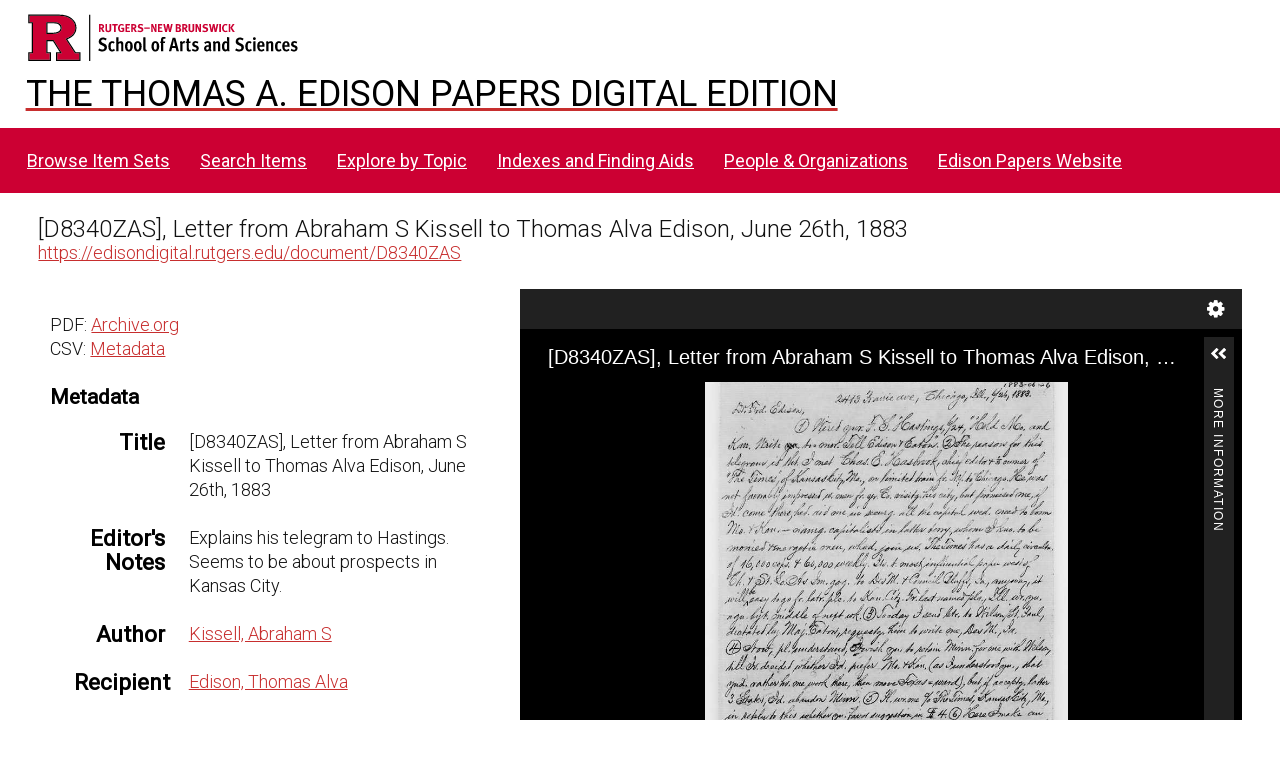

--- FILE ---
content_type: text/css
request_url: https://edisondigital.rutgers.edu/themes/centerrow/asset/css/style.css?v=1.8.3
body_size: 24646
content:
/*! normalize.css v4.1.1 | MIT License | github.com/necolas/normalize.css */html{font-family:sans-serif;-ms-text-size-adjust:100%;-webkit-text-size-adjust:100%}body{margin:0}article,aside,details,figcaption,figure,footer,header,main,menu,nav,section,summary{display:block}audio,canvas,progress,video{display:inline-block}audio:not([controls]){display:none;height:0}progress{vertical-align:baseline}template,[hidden]{display:none}a{background-color:transparent;-webkit-text-decoration-skip:objects}a:active,a:hover{outline-width:0}abbr[title]{border-bottom:none;text-decoration:underline;-webkit-text-decoration:underline dotted;text-decoration:underline dotted}b,strong{font-weight:inherit}b,strong{font-weight:bolder}dfn{font-style:italic}h1{font-size:2em;margin:.67em 0}mark{background-color:#ff0;color:#000}small{font-size:80%}sub,sup{font-size:75%;line-height:0;position:relative;vertical-align:baseline}sub{bottom:-0.25em}sup{top:-0.5em}img{border-style:none}svg:not(:root){overflow:hidden}code,kbd,pre,samp{font-family:monospace,monospace;font-size:1em}figure{margin:1em 40px}hr{box-sizing:content-box;height:0;overflow:visible}button,input,select,textarea{font:inherit;margin:0}optgroup{font-weight:bold}button,input{overflow:visible}button,select{text-transform:none}button,html [type=button],[type=reset],[type=submit]{-webkit-appearance:button}button::-moz-focus-inner,[type=button]::-moz-focus-inner,[type=reset]::-moz-focus-inner,[type=submit]::-moz-focus-inner{border-style:none;padding:0}button:-moz-focusring,[type=button]:-moz-focusring,[type=reset]:-moz-focusring,[type=submit]:-moz-focusring{outline:1px dotted ButtonText}fieldset{border:1px solid silver;margin:0 2px;padding:.35em .625em .75em}legend{box-sizing:border-box;color:inherit;display:table;max-width:100%;padding:0;white-space:normal}textarea{overflow:auto}[type=checkbox],[type=radio]{box-sizing:border-box;padding:0}[type=number]::-webkit-inner-spin-button,[type=number]::-webkit-outer-spin-button{height:auto}[type=search]{-webkit-appearance:textfield;outline-offset:-2px}[type=search]::-webkit-search-cancel-button,[type=search]::-webkit-search-decoration{-webkit-appearance:none}::-webkit-input-placeholder{color:inherit;opacity:.54}::-webkit-file-upload-button{-webkit-appearance:button;font:inherit}@media screen{*{box-sizing:border-box}html{font:18px/24px "Crimson Text",serif;color:#676767}a{color:#c72e2e;text-decoration:underline}a:hover{-webkit-text-decoration:double underline;text-decoration:double underline}a:focus{border:solid 1px #c72e2e}h1,h2,h3,h4,h5,h6{color:#000}h1{text-align:center;font-size:36px;margin-bottom:24px;line-height:48px;font-weight:normal}h2{font-size:27px;margin-bottom:24px;line-height:48px;font-weight:normal}p{margin:24px 0}#wrap{max-width:1100px;margin:auto;padding:0 24px;position:relative}#wrap{padding-bottom:48px}table{margin:48px auto;border-collapse:collapse;border-top:1px solid #dedede;border-bottom:1px solid #dedede}th,td{padding:12px;vertical-align:top}th{border-bottom:3px solid #dedede;padding-bottom:9px;text-align:left}td{border-bottom:1px solid #dedede;padding-bottom:11px}::-webkit-input-placeholder{font-style:italic}::-moz-placeholder{font-style:italic}:-ms-input-placeholder{font-style:italic}:-moz-placeholder{font-style:italic}fieldset{border:0;margin:0;padding:0}select{appearance:none;-webkit-appearance:none;-moz-appearance:none;border:1px solid #dedede;border-radius:2px;font-size:18px;line-height:24px;color:#676767;height:36px;background:#fff url("../../../../application/asset/img/select-arrow.svg") no-repeat;background-position:right 6px center;background-size:5.715px;padding:6px 24px 6px 6px}select option{margin:0 12px}button,.button,input[type=submit]{background-color:#dedede;color:#676767;border:0;cursor:pointer;padding:6px;min-height:36px;min-width:36px;line-height:24px;text-align:center}a.button{color:#000;display:inline-block}a.button:hover{text-decoration:none}input[type=text],input[type=password],input[type=email],input[type=url],input[type=number],input[type=date],input[type=datetime-local]{border:1px solid #dedede;padding:5px;height:36px}textarea{border:1px solid #dedede;padding:5px}.field{margin-bottom:24px;display:flex;flex-wrap:wrap}.field .field-meta{width:25%;padding-right:24px;text-align:right;line-height:36px}.field-description{margin-bottom:6px}.required.field .field-meta:after{content:"*"}.field .field-meta legend{float:right}.field .inputs{width:75%;padding-left:24px}.field .collapsible{font-size:13.5px;display:block;clear:both;line-height:18px}.field .inputs~*,form input[type=submit]{margin-left:calc(25% + 24px);margin-top:12px}#advanced-search .value:not(:first-child){margin-top:6px}#advanced-search{padding:24px 0}#advanced-search input[type=text]{height:36px}#advanced-search input[type=submit]{font-size:22.5px;padding:12px}#advanced-search .multi-value div.value:only-of-type .remove-value{display:none}#advanced-search .remove-value{text-indent:-9999px;position:relative;width:36px;height:36px;margin-left:6px}#advanced-search .remove-value:before{text-indent:0;position:absolute;top:0;left:0;right:0;bottom:0;line-height:36px}.search-entry:not(:first-child){margin-top:12px}nav .navigation,nav ul{list-style:none;padding:0}.item-pagination.navigation{border-top:1px solid #dedede;padding-top:11px;display:flex;justify-content:space-between}.secondary-nav{text-align:center}.secondary-nav ul{margin:0 0 -1px;border-bottom:1px solid #dedede;padding-bottom:-1px}.secondary-nav.navigation li{display:inline-block;margin-right:.5em;padding-bottom:12px}.secondary-nav.navigation li.active a{color:#c72e2e}.secondary-nav a{color:#676767}#skipnav{position:fixed;top:24px;left:50%;border:1px solid #dedede;transform:translateX(-50%);z-index:-5;padding:6px;background-color:#fff;opacity:0}#skipnav:focus{z-index:1000;opacity:1}#skipnav{position:absolute;top:0;left:-9999px;background-color:#fff;padding:6px;display:inline-block}#skipnav:focus{left:50%;transform:translateX(-50%)}header nav .navigation{position:relative;list-style-type:none;padding:0;display:flex;justify-content:space-between;align-items:stretch;border-top:1px solid #dedede;border-bottom:1px solid #dedede;padding:0;margin:24px 0}header nav li{display:block;margin:0 .5em}header nav a{font-size:15.75px}.site-title{font-size:27px;text-transform:uppercase;letter-spacing:.125em;margin:48px 0 0;display:block;text-align:center}.site-title:hover{text-decoration:none}.site-title img{max-height:72px;max-width:100%}.banner{position:relative;display:flex;align-items:center;overflow:hidden;max-width:100%;margin-left:auto;margin-right:auto}.banner img{width:100%}#search-container{position:absolute;top:-48px;right:24px}#search-container input[type=text],#search-container button{border:0;border-bottom:1px solid #dedede;background-color:#fff;height:36px;display:inline-block;line-height:24px;padding:6px;vertical-align:bottom;background-color:#fff;color:#676767}#search-form{display:flex;padding:6px 12px 12px;box-shadow:0 0 0 1px #dedede inset;background:#fff}#search-form.closed{width:36px;height:42px}#search-form.open{right:36px;position:absolute}#search-form+button.search-toggle{bottom:0;position:absolute;width:36px;height:36px;border-bottom:0;color:#b8b8b8}#search-form.closed+.search-toggle{right:0;border:1px solid #dedede;border-top:0}#search-form.closed+.search-toggle:after{content:"";font-family:"Font Awesome 5 Free";font-weight:900}#search-form.open+.search-toggle{top:6px;right:0}#search-form.open+.search-toggle:after{content:"";font-family:"Font Awesome 5 Free";font-weight:900}#search-form.closed [type=text],#search-form.closed [type=submit],#search-form.closed #advanced-form{display:none}#search-form button{width:36px;overflow:hidden;text-indent:-9999px;position:relative}#search-form button:after{content:"";font-family:"Font Awesome 5 Free";font-weight:900;position:absolute;top:6px;right:0;text-indent:0;width:36px;text-align:center;cursor:pointer}#query:focus{position:relative;z-index:1}#advanced-form{background-color:#fff;position:absolute;top:100%;padding:12px;right:0;left:0;border:1px solid #dedede;border-top:0}#advanced-form fieldset{margin-bottom:12px}#advanced-form fieldset input{margin-right:6px}#advanced-form p{margin:0}#content .blocks{width:100%}#content .blocks>h2:first-of-type{text-align:center;font-size:36px;margin-bottom:24px;line-height:48px;font-weight:normal}header nav ul{display:block;position:relative;list-style:none;margin:0;padding:0;z-index:15}.nav-item{list-style:none;display:inline-block;padding:0;margin:0}.nav-item>a{height:100%;position:relative;display:inline-block;padding:6px 12px;margin:0 0 -1px 0;border:1px solid transparent}.open{border-bottom:3px solid #dedede}.nav-item.open>a{padding:6px 12px 3px}.nav-item>a.open{background-color:#fff;border-bottom:0;z-index:1;margin-bottom:0;text-decoration:underline}header nav>ul>li>.sub-nav-toggle{margin-left:-12px;position:relative;z-index:1}.nav-menu>.nav-item>[role=button]:after{content:"  ";font-family:"Font Awesome 5 Free";font-weight:900;display:inline-block;width:24px}.nav-menu>.nav-item>[aria-expanded=true]:after{content:"  "}a.parent{font-weight:bold}a.parent:after{content:":"}.sub-nav{position:absolute;display:none;border:1px solid #dedede;border-width:1px 0;background-color:#fff}.sub-nav.first{max-width:100%;margin:0 auto;padding:0 12px}.first.open.sub-nav>ul>li>ul>li{width:25%}.first.open.sub-nav ul ul ul{display:block;padding-left:24px}}@media screen and (min-width: 1100px){.sub-nav.first{max-width:calc(1100px - 1.25%)}}@media screen{.open.sub-nav,.open.sub-nav ul{display:flex;flex-wrap:wrap;top:100%;left:0;right:0;z-index:999}}@media screen{.sub-nav-group .sub-nav-group{margin-right:24px}}@media screen{.sub-nav ul{margin:0;padding:0;display:block}}@media screen{.open.sub-nav>ul{width:100%;display:block}}@media screen{.open.sub-nav ul{position:static;border:0}.open.sub-nav ul li{padding:6px}.open.sub-nav ul li a:not(.parent){padding-left:24px;text-indent:-24px;display:inline-block}.open.sub-nav ul li a:not(.parent):before{content:"◆";display:inline-block;width:24px;margin-right:-3px;text-indent:0}}@media screen{.sub-nav .sub-nav-toggle{display:none}}@media screen{.sub-nav li{display:block;list-style-type:none;margin:0;padding:12px;position:relative}}@media screen{footer{margin-top:48px;clear:both}}@media screen{#bottom-nav li{display:inline-block;margin-right:1em;font-size:15.75px}}@media screen{#sort-links{display:inline-block}#sort-links ul{list-style:none;padding:0;display:inline-block}#sort-links li{display:inline-block;margin:0 .5em}#sort-links a{color:#676767}#sort-links .sorting a{color:#c72e2e}}@media screen{.browse-controls{display:flex;justify-content:space-between;flex-wrap:wrap;flex-direction:row-reverse;width:100%}}@media screen{.sorting button{padding:2px 4px}}@media screen{.pagination{float:right}}@media screen{.pagination>*{display:inline-block;vertical-align:top}}@media screen{.pagination form,.pagination .next.button{margin-right:12px}}@media screen{.pagination .button{background-color:#fff;border:1px solid #dedede;height:37.2px;line-height:36px;padding:0 12px;text-align:center}}@media screen{.pagination .row-count{line-height:36px}}@media screen{[name=page]{width:72px;text-align:center}}@media screen{#sort-links{float:right}}@media screen{.layout-toggle button{width:36px}}@media screen{.o-icon-grid:before{font-family:"Font Awesome 5 Free";content:"";font-weight:900}}@media screen{.o-icon-list:before{font-family:"Font Awesome 5 Free";content:"";font-weight:900}}@media screen{.resource-list{padding-left:0;list-style:none;width:100%}.resource-list a.thumbnail{display:block}.resource-list a.thumbnail img{vertical-align:bottom}}@media screen{.resource-list.grid{display:flex;flex-wrap:wrap;justify-content:center;clear:both}.resource-list.grid .resource{padding:24px;width:25%;font-size:15.75px}.resource-list.grid .thumbnail{display:block;margin-bottom:12px}}@media screen{.resource-list.list{border-top:1px solid #dedede}.resource-list.list .thumbnail{float:right;margin-left:24px}.resource-list.list .resource{border-bottom:1px solid #dedede;padding:24px 0;overflow:hidden}}@media screen{#collection-items h2{width:100%}}@media screen{.browse .resource-list .resource-link{font-weight:bold}}@media screen{.browse .resource h4{font-size:18px;line-height:24px;margin-bottom:0}}@media screen{.browse .item-img a{display:block}}@media screen{.browse .resource img{max-width:100%}}@media screen{.browse .creator+.date{margin-left:-4px}.browse .creator+.date:before{content:", "}}@media screen{.search-filters{text-align:center;margin:0 0 24px}.search-filters .filter{display:inline-block;border:1px solid #dedede;padding:5px;font-size:22.5px;margin:0 .5em}.search-filters .filter-label:after{content:": "}}@media screen{#itemfiles{margin-bottom:24px;height:0;padding-bottom:50vh}#itemfiles li{display:none}}@media screen{.media-render img{vertical-align:top}}@media screen{#content #itemfiles a{background-color:transparent}}@media screen{.media.show .media-render.video{margin-bottom:24px;text-align:center;background-color:#000;display:flex;flex-wrap:wrap;justify-content:center;padding-bottom:54px}.media.show .media-render.video video{width:auto;max-height:50vh;max-width:100%}}@media screen{@font-face{font-family:lg;src:url(../fonts/lg.woff2?io9a6k) format("woff2"),url(../fonts/lg.ttf?io9a6k) format("truetype"),url(../fonts/lg.woff?io9a6k) format("woff"),url(../fonts/lg.svg?io9a6k#lg) format("svg");font-weight:400;font-style:normal;font-display:block}}@media screen{.lg-outer.lg-first-slide-loading .lg-actual-size,.lg-outer.lg-first-slide-loading .lg-zoom-in,.lg-outer.lg-first-slide-loading .lg-zoom-out,.lg-outer[data-lg-slide-type=iframe] .lg-actual-size,.lg-outer[data-lg-slide-type=iframe] .lg-zoom-in,.lg-outer[data-lg-slide-type=iframe] .lg-zoom-out,.lg-outer[data-lg-slide-type=video] .lg-actual-size,.lg-outer[data-lg-slide-type=video] .lg-zoom-in,.lg-outer[data-lg-slide-type=video] .lg-zoom-out{display:none}}@media screen{.lg-counter{min-width:50px;padding-left:0;margin-left:20px;text-align:center}}@media screen{.lg-icon.hidden{display:none}}@media screen{.lg-icon.o-icon-undo{font-size:16px}}@media screen{.media-render a.lg-icon{font-family:lg !important;speak:never;font-size:27px;font-style:normal;font-weight:400;font-variant:normal;text-transform:none;line-height:1;-webkit-font-smoothing:antialiased;-moz-osx-font-smoothing:grayscale;height:48px;width:48px;display:inline-block;color:#fff;opacity:.5;margin-top:12px;text-align:center}}@media screen{.media-render a.lg-icon:hover{opacity:1}}@media screen{.lg-download:after{content:""}}@media screen{.lg-toolbar{width:100%;text-align:right}}@media screen{.expand:after,.collapse:after{font-family:"Font Awesome 5 Free";font-weight:900}}@media screen{.expand:after{content:""}}@media screen{.collapse:after{content:""}}@media screen{.collapsible{display:none}}@media screen{.collapse+.collapsible{display:block;width:100%}.collapse+.collapsible dl{margin-top:12px}.collapse+.collapsible .property{margin-bottom:12px}}@media screen{.property,.media-list{display:flex;margin-bottom:24px;flex-wrap:wrap;justify-content:flex-end;clear:both;width:100%}}@media screen{.resource.show dt{width:25%;font-weight:bold;color:#000;margin:0;text-align:right;padding:0 0 0 24px;font-size:22.5px}}@media screen{.resource.show dl dl dt{font-size:18px !important;line-height:24px}}@media screen{.property .field-term{display:block;font-size:18px}}@media screen{.resource-metadata{width:100%}}@media screen{.resource.show dl dl{width:100%;display:flex;flex-wrap:wrap;border-left:1px solid #dedede;margin:24px 0}}@media screen{.resource.show dt~dd,.media-list dt~.resource-link{width:75%;padding:0 24px;margin-left:0}}@media screen{.resource.show .property dl dt,.resource.show .property dl dd{margin-bottom:12px}.resource.show .property dl dt:last-of-type,.resource.show .property dl dd:last-of-type{margin-bottom:0}}@media screen{.resource.show .property .property{margin-bottom:0}}@media screen{.resource-metadata .value:not(:last-child),.media-list dt~.resource-link:not(:last-child),#linked-resources .linked-resource{padding-bottom:6px;margin-bottom:6px;border-bottom:1px solid #dedede}}@media screen{.resource-metadata dt~.value:last-child,.media-list dt~.resource-link:last-child{border-bottom-color:transparent}}@media screen{.property .value:not(:last-child){margin-bottom:12px}}@media screen{.property .value>*:first-child{margin-top:0}}@media screen{.property .value img{height:36px;display:inline-block;vertical-align:middle}}@media screen{.property .value .language{display:inline-block;padding:0 6px;border:1px solid #dedede;margin-right:6px;align-self:flex-start}}@media screen{.property .value table{margin:0;width:100%}}@media screen{.property .value.resource .resource-link{float:left;max-width:80%}}@media screen{.property .value.resource .expand,.property .value.resource .collapse{line-height:36px}}@media screen{.property .value:not(:last-child) .resource-link{margin-bottom:12px}}@media screen{.property .value-content:not(:only-child){margin-right:6px}}@media screen{.resource.show .resource-link{display:flex;align-items:center}}@media screen{.resource-metadata .resource-link img,.results .resource-link img{margin-right:6px}}@media screen{#linked-resources{display:flex;justify-content:flex-end;width:100%;flex-wrap:wrap;align-items:flex-start}}@media screen{.linked-header,.linked-footer{width:100%;margin-bottom:24px;display:flex;justify-content:flex-end}}@media screen{#linked-filter{display:flex;align-items:center;width:50%;justify-content:flex-start;margin-right:auto}}@media screen{#linked-filter h4{font-size:18px;width:auto;padding:0;margin-right:6px;text-align:left}}@media screen{#linked-resources table{width:100%;margin-top:0}}@media screen{#linked-resources td{vertical-align:middle}}@media screen{#linked-resources caption{text-align:left;font-weight:bold;margin:6px 12px}}@media screen{#linked-resources>h4{padding:6px 24px}}@media screen{#item-linked .pagination{width:50%;text-align:right}}@media screen{.resource.show .resource-link img,#item-linked .resource-link img,.results .resource-link img{height:36px;width:auto;display:block;margin-right:6px}}@media screen{#linked-resources .resource-link,.results .resource-link{display:flex;align-items:center}}@media screen{#home #featured{margin:0 0 48px;background-color:#dedede}}@media screen{#home #featured .slick-list .image{display:block;height:50vh;overflow:hidden}}@media screen{#featured img{width:100%;position:absolute;top:50%;transform:translateY(-50%)}}@media screen{#featured .featured-meta{position:absolute;bottom:24px;left:0;right:0;padding:12px 24px 18px;background-color:rgba(0,0,0,.8);color:#fff}}@media screen{#featured .featured-meta h3{font-size:31.5px;line-height:42px;margin:0;font-weight:normal}}@media screen{#featured .featured-meta h3 a{color:#fff}#featured .featured-meta h3 a:hover{text-decoration:none}}@media screen{#featured .featured-meta p{font-size:15.75px;margin:0}}@media screen{#featured .slick-dots{position:absolute;top:100%;left:50%;transform:translateX(-50%);list-style:none;padding:0}}@media screen{#featured .slick-dots li{display:inline-block}}@media screen{#featured .slick-dots button{background-color:#dedede;width:13.5px;height:13.5px;border-radius:18px;text-indent:-9999px;border:0;cursor:pointer;margin:0 .5em}}@media screen{#featured .slick-dots li[aria-hidden=false] button{background-color:#9e9e9e}}@media screen{#search-results{width:100%;margin:24px 0 0}}@media screen{#search-results img{height:72px;float:right}}@media screen{#search-results a{vertical-align:top}}@media screen{.page .site-page-pagination{border-top:1px solid #dedede;padding-top:11px;margin-top:48px;width:100%;clear:both}.page .site-page-pagination a:last-child:not(:only-child){margin-left:24px}}@media screen{.page #content .breadcrumbs{width:100%}}@media screen{.page #content .breadcrumbs+.blocks,.page #content .blocks:first-child{width:100%}}@media screen{.page #content .sub-menu{padding:0 24px 24px 0;width:18.75%;float:left;position:sticky;top:24px;left:0}}@media screen{.page #content .sub-menu~*:not(.site-page-pagination){width:81.25%;float:right;clear:none}}@media screen{.page #content .sub-menu>ul{margin:0}}@media screen{.page #content .sub-menu a{font-size:15.75px;display:inline-block;padding-left:24px;text-indent:-24px}.page #content .sub-menu a:before{content:"◆";width:12px;display:inline-block;margin-right:12px;text-indent:0}}@media screen{.page #content .sub-menu .current a{font-weight:bold}}@media screen{.page #content .sub-menu>ul>li{padding:5px}}@media screen{.page #content .sub-menu h4{border-bottom:1px solid #dedede;padding-bottom:5px;margin:0 0 6px}}@media screen{.page.browse .pagination{margin-left:auto}}@media screen{.breadcrumbs{margin-bottom:24px}}@media screen{.results{margin-bottom:48px;clear:both}}@media screen{.results ul{list-style:none;padding-left:0}}@media screen{.results .result-title{font-weight:bold;display:block}}@media screen{.results .result-site,.results ul ul{padding-left:12px}}@media screen{.results>ul{margin:0;display:flex;flex-wrap:wrap}}@media screen{.results>ul>li{margin-bottom:24px;width:calc(50% - 24px)}.results>ul>li:nth-child(2n){margin-left:24px}}@media screen{.pagination+.results{margin:24px 0 0;clear:both}}@media screen{.sitewide-search-form~.results+.pagination{margin-top:0}}@media screen{.sitewide-search-form~.advanced-search{display:block}}@media screen{.sitewide-search-form~h2{width:50%;float:left}}@media screen{.sitewide-search-form~.pagination{margin:30px 0 24px;text-align:right;width:50%}}@media screen{.sitewide-search-form~p{clear:both}}@media screen{.index.search .results ul li{margin-bottom:6px;padding-bottom:6px;border-bottom:1px solid #dedede}}@media screen{.sitewide-search-form{display:flex}.sitewide-search-form input[type=submit]{margin:0}}@media screen{a.metadata-browse-link{display:block}}@media screen{.uri-dereferencer-markup:empty{display:none}}@media screen and (max-width: 640px){#wrap,footer{padding:0 24px}.field .label,.field label,.field .field-meta,.media-list{width:100%;text-align:left;margin-bottom:6px}.field .inputs{width:100%}.pagination-nav,#sort-links{width:100%;text-align:center;padding:5px 0 6px;border-bottom:1px solid #dedede}.pagination-nav ul,#sort-links ul{margin:0}#content .sub-menu{width:100%}header>h1,.site-title{margin:6px 0;line-height:36px}.site-title img{max-height:24px;max-width:calc(100% - 42px)}#search-container{top:-6px}#top-nav ul{margin:12px 0}header nav .navigation{justify-content:center;flex-wrap:wrap;margin:12px 0}.sub-nav.first{max-width:100%;margin:0}.first.open.sub-nav>ul>li>ul>li{width:100%}#content>h2{margin:12px 0}footer{margin:24px 0;padding:0}.browse-controls{flex-direction:row}.browse-controls>*{margin:6px 0}.browse-controls .pagination{order:1}.browse-controls .sorting{order:2}.browse .records{padding:24px 0}.browse .grid.resource-list{justify-content:flex-start;margin:0 -12px}.browse .grid .resource{display:flex;flex-wrap:wrap;width:50%;padding:11px;margin-bottom:24px;align-content:flex-start}.browse .grid .resource .thumbnail{width:100%;margin:0 0 12px 0}.browse .list .resource{display:block;overflow:hidden}.browse .list .resource .thumbnail{width:100%;margin:0 0 12px 0;display:block}.browse .resource-list h4{margin-top:0}.resource.show dt,.resource.show dt~dd,.media-list dt~.resource-link,#linked-filter,#linked-resources .pagination,#linked-resources>dt,#linked-resources .linked-resource{width:100%;text-align:left}.resource.show .property>dt,.resource.show dt~dd.value{padding:0}.resource.show dl dt,.resource.show dt~dd,.media-list dt~.resource-link,.resource.show .collapsible .property{padding-left:12px}.resource.show .collapsible .property:not(:last-child){margin-bottom:12px}.resource.show .property>dt{margin-bottom:6px}.resource.show .property dl dt{margin-bottom:0}.linked-header,.linked-footer{flex-wrap:wrap;margin-bottom:0}#linked-filter{margin-bottom:24px}#linked-resources .resource-class{flex:1;text-align:center}#linked-resources .resource-link{flex:2}.media-embeds *{max-width:100%;height:auto}.media-embeds .file{margin-bottom:24px}.property .value:not(:last-child) .resource-link{margin-bottom:0}#search-filters ul li{font-size:15.75px;margin:0 3px 12px}#search-results{margin-top:12px}.index.search .results ul{columns:1}.field .inputs{padding-left:0}.field .inputs~*,form input[type=submit]{margin-left:0}.page #content .sub-menu,.page #content .sub-menu~*:not(.site-page-pagination){position:static;width:100%;padding:0}#content .blocks h2:first-child{margin-top:0}}